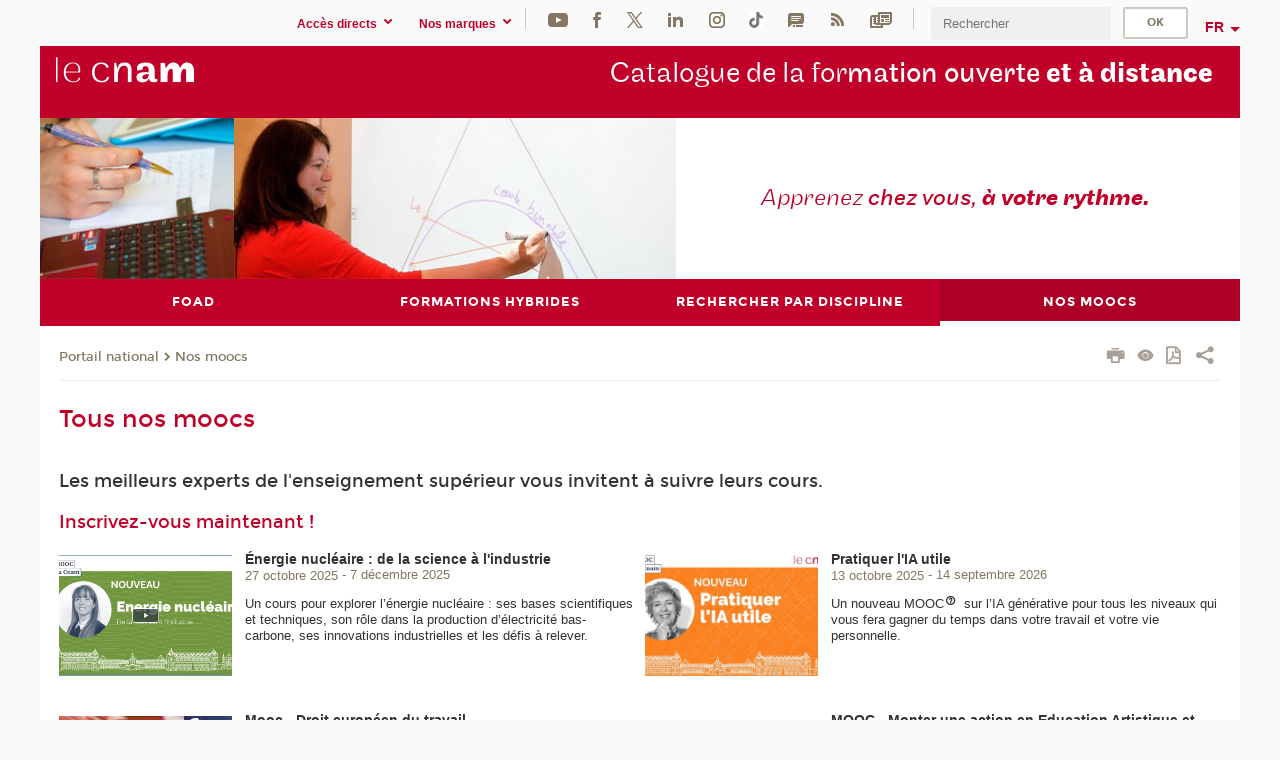

--- FILE ---
content_type: text/html;charset=UTF-8
request_url: https://foad.cnam.fr/nos-moocs/tous-nos-moocs-1050036.kjsp?RH=1566466266438
body_size: 10766
content:


















<!DOCTYPE html>
<!--[if IE 8]> <html class="ie8 oldie no-js" xmlns="http://www.w3.org/1999/xhtml" lang="fr" xml:lang="fr"> <![endif]-->
<!--[if gt IE 8]><!--> <html class="no-js" xmlns="http://www.w3.org/1999/xhtml" lang="fr" xml:lang="fr"> <!--<![endif]-->
<head>
    <meta name="viewport" content="width=device-width, initial-scale=1.0" />
    















        <meta itemprop="description" content="D&eacute;couvrez&#x20;tous&#x20;les&#x20;moocs&#x20;propos&eacute;s&#x20;par&#x20;le&#x20;Cnam&#x20;&#x3a;&#x20;des&#x20;cours&#x20;gratuits&#x20;en&#x20;ligne&#x20;par&#x20;les&#x20;meilleurs&#x20;experts&#x20;du&#x20;domaine." />
        <meta property="og:description" content="D&eacute;couvrez&#x20;tous&#x20;les&#x20;moocs&#x20;propos&eacute;s&#x20;par&#x20;le&#x20;Cnam&#x20;&#x3a;&#x20;des&#x20;cours&#x20;gratuits&#x20;en&#x20;ligne&#x20;par&#x20;les&#x20;meilleurs&#x20;experts&#x20;du&#x20;domaine." />
        <meta itemprop="name" content="Tous&#x20;nos&#x20;moocs" />
        <meta property="og:title" content="Tous&#x20;nos&#x20;moocs" />
        <meta property="og:site_name" content="Catalogue&#x20;de&#x20;la&#x20;FOAD" />
        <meta property="og:type" content="article" />
        <meta property="og:url" content="https://foad.cnam.fr/nos-moocs/tous-nos-moocs-1050036.kjsp?RH=1486030162694" />
        <meta itemprop="image" content="https://foad.cnam.fr&#x2f;images&#x2f;logo.png" />
        <meta property="og:image" content="https://foad.cnam.fr&#x2f;images&#x2f;logo.png" />
<meta http-equiv="content-type" content="text/html; charset=utf-8" />
<title>Tous nos moocs | Catalogue de la FOAD | Cnam</title><link rel="canonical" href="https://foad.cnam.fr/nos-moocs/tous-nos-moocs-1050036.kjsp" /><link rel="shortcut icon" type="image/x-icon" href="https://foad.cnam.fr/jsp/images/favicon.ico" />
<link rel="icon" type="image/png" href="https://foad.cnam.fr/jsp/images/favicon.png" />
<meta http-equiv="pragma" content="no-cache" />

<link rel="schema.DC" href="http://purl.org/dc/elements/1.1/" />
<meta name="DC.Title" content="Tous&#x20;nos&#x20;moocs&#x20;&#x7c;&#x20;Catalogue&#x20;de&#x20;la&#x20;FOAD&#x20;&#x7c;&#x20;Cnam" />
<meta name="DC.Creator" content="Cnam" />
<meta name="DC.Subject" lang="fr-FR" content="" />
<meta name="DC.Description" lang="fr-FR" content="D&eacute;couvrez&#x20;tous&#x20;les&#x20;moocs&#x20;propos&eacute;s&#x20;par&#x20;le&#x20;Cnam&#x20;&#x3a;&#x20;des&#x20;cours&#x20;gratuits&#x20;en&#x20;ligne&#x20;par&#x20;les&#x20;meilleurs&#x20;experts&#x20;du&#x20;domaine." />
<meta name="DC.Publisher" content="Cnam" />
<meta name="DC.Date.created" scheme="W3CDTF" content="20190129 21:55:15.0" />
<meta name="DC.Date.modified" scheme="W3CDTF" content="20251016 11:40:45.0" />
<meta name="DC.Language" scheme="RFC3066" content="fr-FR" />
<meta name="DC.Rights" content="Copyright &copy;Conservatoire national des arts et métiers" />

<meta name="author" lang="fr_FR" content="Cnam" />
<meta name="keywords" content="" />
<meta name="description" content="D&eacute;couvrez&#x20;tous&#x20;les&#x20;moocs&#x20;propos&eacute;s&#x20;par&#x20;le&#x20;Cnam&#x20;&#x3a;&#x20;des&#x20;cours&#x20;gratuits&#x20;en&#x20;ligne&#x20;par&#x20;les&#x20;meilleurs&#x20;experts&#x20;du&#x20;domaine." />
<meta name="Date-Creation-yyyymmdd" content="20190129 21:55:15.0" />
<meta name="Date-Revision-yyyymmdd" content="20251016 11:40:45.0" />
<meta name="copyright" content="Copyright &copy;Conservatoire national des arts et métiers" />
<meta name="reply-to" content="cms@cnam.fr" />
<meta name="category" content="Internet" />

    <meta name="robots" content="index, follow" />

<meta name="distribution" content="global" />
<meta name="identifier-url" content="https://foad.cnam.fr/" />
<meta name="resource-type" content="document" />
<meta name="expires" content="-1" />
<meta name="Generator" content="" />
<meta name="Formatter" content="" />
    
    <link rel="start" title="Accueil" href="https://foad.cnam.fr/" />
    
    <link rel="alternate" type="application/rss+xml" title="Fil RSS des dix dernières actualités" href="https://foad.cnam.fr/adminsite/webservices/export_rss.jsp?NOMBRE=10&amp;CODE_RUBRIQUE=foad&amp;LANGUE=0" />

    <link rel="stylesheet" type="text/css" media="screen" href="https://foad.cnam.fr/jsp/styles/fonts/icones/IcoMoon.css" />
    <link rel="stylesheet" type="text/css" media="screen" href="https://foad.cnam.fr/jsp/styles/fonts.css" />
    <link rel="stylesheet" type="text/css" media="screen" href="https://foad.cnam.fr/jsp/styles/extension-galerie.css" />
    <!--[if lte IE 8]>
    <link rel="stylesheet" type="text/css" media="screen" href="https://foad.cnam.fr/jsp/styles/all-old-ie.css" />
    <script>'header|footer|main|article|section|audio|video|source'.replace(/\w+/g,function(t){document.createElement(t)})</script>
    <script type="text/javascript" src="https://foad.cnam.fr/adminsite/scripts/libs/ie8-shims.js"></script>
    <![endif]-->
    <!--[if gt IE 8]><!-->
    <link rel="stylesheet" type="text/css" media="screen" href="https://foad.cnam.fr/jsp/styles/screen.css" />
    <!--<![endif]-->
    <link rel="stylesheet" type="text/css" media="screen" href="https://foad.cnam.fr/wro/jQueryCSS/7bd5832b3be32ce6eeeab7c3f97decf8cb618101.css"/>
    <link rel="stylesheet" type="text/css" media="print" href="https://foad.cnam.fr/wro/styles-print/6bb61dd7e6436be9da16491d333d5fc1c0c6716a.css"/>
    <link rel="stylesheet" type="text/css" media="screen" href="https://foad.cnam.fr/wro/styles/eb57c25ff0ffddc60fdc7550a2ba2ba683ce697a.css"/>
    










<style type="text/css" media="screen">

	#menu_principal>li{
		
		width:25.00%;
	}


/*  remplacer par variable bandeau (de site) usine à sites */

	@media screen and (min-width: 50em) {.ligne_0 > .colonne_1 {
				width : 100%;
			}.ligne_4 > .colonne_1 {
				width : 50%;
			}
	}.ie8 .ligne_0 > .colonne_1 {
			width : 100%;
		}.ie8 .ligne_4 > .colonne_1 {
			width : 50%;
		}
</style>


    

    <script type="text/javascript">
        var html = document.getElementsByTagName('html')[0];
        html.className = html.className.replace('no-js', 'js');
    </script>
    

    
    
    <script type="text/javascript" src="https://foad.cnam.fr/adminsite/fcktoolbox/fckeditor/fckeditor.js"></script>
    <script type="text/javascript" src="https://foad.cnam.fr/wro/scripts/717a17b0cdcdc1d468fbeedba4cdddfccb9e6da5.js"></script>

    



<!-- Matomo Script A-->
<script>
    var _paq = window._paq = window._paq || [];
    /* tracker methods like "setCustomDimension" should be called before "trackPageView" */
    _paq.push(['trackPageView']);
    _paq.push(['enableLinkTracking']);
    (function () {
        var u = "https://pascal.cnam.fr/";
        _paq.push(['setTrackerUrl', u + 'matomo.php']);
        _paq.push(['setSiteId', '77']);
        var d = document, g = d.createElement('script'), s = d.getElementsByTagName('script')[0];
        g.async = true;
        g.src = u + 'matomo.js';
        s.parentNode.insertBefore(g, s);
    })();
</script>
<!-- End Matomo Code -->



</head>
<body id="body" class="fiche pagelibre rubrique consultation">







<header>
	<div id="header_deco">
	    <div id="bandeau_outils">
	    	 <button id="menu-principal-bouton" class="plier-deplier__bouton" aria-expanded="false">
                <span class="css-icon-menu"></span>
                <span class="icon-libelle">Menu</span>
            </button>
		    <p id="liens_evitement">
		        <a href="#contenu_sans_nav_sans_encadres">Contenu</a> |
		        <a href="#menu_principal">Navigation</a> |
		        <a href="#acces_directs">Accès directs</a>  |
		        <a href="#connexion">Connexion</a>
		    </p>
		    






		    
		    	






   <div id="acces-directs" class="acces-direct plier-deplier mobile-menu__item js-mobile-menu__item">
       <button class="button bouton-bandeau plier-deplier__bouton">
           <span class="icon-libelle">Accès directs</span>
           <span class="icon icon-chevron_down"></span>
       </button>
       <div class="plier-deplier__contenu plier-deplier__contenu--clos mobile-menu__level js-mobile-menu__level">
           <div>
               <ul>
              	 
                   <li class="mobile-menu__item js-mobile-menu__item">                       
                   		<a href="https://foad.cnam.fr/repertoire-des-centres-regionaux/" class="type_rubrique_0001">
                   			<span class="mobile-menu__item__picto"><img src="/medias/photo/picto-24px-wg8c-regions-alt_1466677173513-png"/></span><!--
                   			--><span class="mobile-menu__item__libelle">Répertoire des centres régionaux</span>
                   		</a>                     
                   </li>
                 
                   <li class="mobile-menu__item js-mobile-menu__item">                       
                   		<a href="https://foad.cnam.fr/espace-numerique-de-formation/" class="type_rubrique_0004">
                   			<!--
                   			--><span class="mobile-menu__item__libelle">Espace numérique de formation</span>
                   		</a>                     
                   </li>
                 
                   <li class="mobile-menu__item js-mobile-menu__item">                       
                   		<a href="https://foad.cnam.fr/handi-cnam/" class="type_rubrique_0004">
                   			<span class="mobile-menu__item__picto"><img src="/medias/photo/picto-24px-wg8c-handi-cnam_1469200995688-png"/></span><!--
                   			--><span class="mobile-menu__item__libelle">Handi'Cnam</span>
                   		</a>                     
                   </li>
                 
                   <li class="mobile-menu__item js-mobile-menu__item">                       
                   		<a href="https://foad.cnam.fr/cnam-blog/" class="type_rubrique_0001">
                   			<span class="mobile-menu__item__picto"><img src="/medias/photo/picto-blog_1562248441902-png"/></span><!--
                   			--><span class="mobile-menu__item__libelle">Cnam blog</span>
                   		</a>                     
                   </li>
                 
                   <li class="mobile-menu__item js-mobile-menu__item">                       
                   		<a href="https://foad.cnam.fr/musee-des-arts-et-metiers/" class="type_rubrique_0004">
                   			<span class="mobile-menu__item__picto"><img src="/medias/photo/picto-24px-wg8c-musee_1466677105776-png"/></span><!--
                   			--><span class="mobile-menu__item__libelle">Musée des arts et métiers</span>
                   		</a>                     
                   </li>
                 
                   <li class="mobile-menu__item js-mobile-menu__item">                       
                   		<a href="https://foad.cnam.fr/la-boutique-du-cnam/" class="type_rubrique_0004">
                   			<span class="mobile-menu__item__picto"><img src="/medias/photo/picto-24px-wg8c-boutique_1466676772117-png"/></span><!--
                   			--><span class="mobile-menu__item__libelle">La boutique du Cnam</span>
                   		</a>                     
                   </li>
                 
                   <li class="mobile-menu__item js-mobile-menu__item">                       
                   		<a href="https://foad.cnam.fr/acces-a-intracnam/" class="type_rubrique_0004">
                   			<span class="mobile-menu__item__picto"><img src="/medias/photo/picto-24px-wg8c-intranet_1466677065451-png"/></span><!--
                   			--><span class="mobile-menu__item__libelle">Accès à intraCnam</span>
                   		</a>                     
                   </li>
                 
               </ul>
           </div><!-- -->
		</div><!-- .plier-deplier__contenu -->
	</div><!-- #acces-directs .plier-deplier -->

		    
		    






   <div id="menu-composantes" class="acces-direct plier-deplier mobile-menu__item js-mobile-menu__item">
       <button class="button bouton-bandeau plier-deplier__bouton">
           <span class="icon-libelle">Nos marques</span>
           <span class="icon icon-chevron_down"></span>
       </button>
       <div class="plier-deplier__contenu plier-deplier__contenu--clos mobile-menu__level js-mobile-menu__level">
           <div>
               <ul>
              	 
                   <li class="mobile-menu__item js-mobile-menu__item">
                   		<a href="https://foad.cnam.fr/cestes/">
                   			<!--
                   			--><span class="mobile-menu__item__libelle">Cestes</span>
                   		</a>
                   </li>
                 
                   <li class="mobile-menu__item js-mobile-menu__item">
                   		<a href="https://foad.cnam.fr/cnam-entreprises/">
                   			<!--
                   			--><span class="mobile-menu__item__libelle">Cnam entreprises</span>
                   		</a>
                   </li>
                 
                   <li class="mobile-menu__item js-mobile-menu__item">
                   		<a href="https://foad.cnam.fr/ecole-pasteur-cnam/">
                   			<!--
                   			--><span class="mobile-menu__item__libelle">École Pasteur-Cnam</span>
                   		</a>
                   </li>
                 
                   <li class="mobile-menu__item js-mobile-menu__item">
                   		<a href="https://foad.cnam.fr/ecole-vaucanson/">
                   			<!--
                   			--><span class="mobile-menu__item__libelle">École Vaucanson</span>
                   		</a>
                   </li>
                 
                   <li class="mobile-menu__item js-mobile-menu__item">
                   		<a href="https://foad.cnam.fr/eicnam/">
                   			<!--
                   			--><span class="mobile-menu__item__libelle">EICnam</span>
                   		</a>
                   </li>
                 
                   <li class="mobile-menu__item js-mobile-menu__item">
                   		<a href="https://foad.cnam.fr/enass/">
                   			<!--
                   			--><span class="mobile-menu__item__libelle">ENASS</span>
                   		</a>
                   </li>
                 
                   <li class="mobile-menu__item js-mobile-menu__item">
                   		<a href="https://foad.cnam.fr/enjmin/">
                   			<!--
                   			--><span class="mobile-menu__item__libelle">Enjmin</span>
                   		</a>
                   </li>
                 
                   <li class="mobile-menu__item js-mobile-menu__item">
                   		<a href="https://foad.cnam.fr/esgt/">
                   			<!--
                   			--><span class="mobile-menu__item__libelle">ESGT</span>
                   		</a>
                   </li>
                 
                   <li class="mobile-menu__item js-mobile-menu__item">
                   		<a href="https://foad.cnam.fr/iat/">
                   			<!--
                   			--><span class="mobile-menu__item__libelle">IAT</span>
                   		</a>
                   </li>
                 
                   <li class="mobile-menu__item js-mobile-menu__item">
                   		<a href="https://foad.cnam.fr/ich/">
                   			<!--
                   			--><span class="mobile-menu__item__libelle">ICH</span>
                   		</a>
                   </li>
                 
                   <li class="mobile-menu__item js-mobile-menu__item">
                   		<a href="https://foad.cnam.fr/icsv/">
                   			<!--
                   			--><span class="mobile-menu__item__libelle">ICSV</span>
                   		</a>
                   </li>
                 
                   <li class="mobile-menu__item js-mobile-menu__item">
                   		<a href="https://foad.cnam.fr/iffi/">
                   			<!--
                   			--><span class="mobile-menu__item__libelle">IFFI</span>
                   		</a>
                   </li>
                 
                   <li class="mobile-menu__item js-mobile-menu__item">
                   		<a href="https://foad.cnam.fr/ihie-sset/">
                   			<!--
                   			--><span class="mobile-menu__item__libelle">IHIE-SSET</span>
                   		</a>
                   </li>
                 
                   <li class="mobile-menu__item js-mobile-menu__item">
                   		<a href="https://foad.cnam.fr/iim/">
                   			<!--
                   			--><span class="mobile-menu__item__libelle">IIM</span>
                   		</a>
                   </li>
                 
                   <li class="mobile-menu__item js-mobile-menu__item">
                   		<a href="https://foad.cnam.fr/inetop/">
                   			<!--
                   			--><span class="mobile-menu__item__libelle">Inetop</span>
                   		</a>
                   </li>
                 
                   <li class="mobile-menu__item js-mobile-menu__item">
                   		<a href="https://foad.cnam.fr/inseac/">
                   			<!--
                   			--><span class="mobile-menu__item__libelle">INSEAC</span>
                   		</a>
                   </li>
                 
                   <li class="mobile-menu__item js-mobile-menu__item">
                   		<a href="https://foad.cnam.fr/institut-de-technologie/">
                   			<!--
                   			--><span class="mobile-menu__item__libelle">Institut de technologie</span>
                   		</a>
                   </li>
                 
                   <li class="mobile-menu__item js-mobile-menu__item">
                   		<a href="https://foad.cnam.fr/intd/">
                   			<!--
                   			--><span class="mobile-menu__item__libelle">INTD</span>
                   		</a>
                   </li>
                 
                   <li class="mobile-menu__item js-mobile-menu__item">
                   		<a href="https://foad.cnam.fr/intec/">
                   			<!--
                   			--><span class="mobile-menu__item__libelle">Intec</span>
                   		</a>
                   </li>
                 
                   <li class="mobile-menu__item js-mobile-menu__item">
                   		<a href="https://foad.cnam.fr/intechmer/">
                   			<!--
                   			--><span class="mobile-menu__item__libelle">Intechmer</span>
                   		</a>
                   </li>
                 
                   <li class="mobile-menu__item js-mobile-menu__item">
                   		<a href="https://foad.cnam.fr/istna/">
                   			<!--
                   			--><span class="mobile-menu__item__libelle">Istna</span>
                   		</a>
                   </li>
                 
                   <li class="mobile-menu__item js-mobile-menu__item">
                   		<a href="https://foad.cnam.fr/itip/">
                   			<!--
                   			--><span class="mobile-menu__item__libelle">ITIP</span>
                   		</a>
                   </li>
                 
               </ul>
           </div><!-- -->
		</div><!-- .plier-deplier__contenu -->
	</div><!-- #menu-composantes .plier-deplier -->

		    






    <div class="reseaux-sociaux">
        <div>
            <span class="reseaux-sociaux__libelle">Réseaux sociaux</span>
            <ul class="reseaux-sociaux__liste">
            
                <li class="reseaux-sociaux__item">
                    <a href="https://foad.cnam.fr/youtube/" class="type_rubrique_0004" title="Youtube"><span><img src="/medias/photo/rs-header-youtube-fafafa_1479822313326-png" alt="picto-Youtube" /></span></a>
                </li>
            
                <li class="reseaux-sociaux__item">
                    <a href="https://foad.cnam.fr/facebook/" class="type_rubrique_0004" title="Facebook"><span><img src="/medias/photo/rs-header-facebook-fafafa_1479822212444-png" alt="picto-Facebook" /></span></a>
                </li>
            
                <li class="reseaux-sociaux__item">
                    <a href="https://foad.cnam.fr/twitter/" class="type_rubrique_0004" title="Twitter"><span><img src="/medias/photo/rs-header-x-fafafa_1693906626049-png" alt="picto-Twitter" /></span></a>
                </li>
            
                <li class="reseaux-sociaux__item">
                    <a href="https://foad.cnam.fr/linkedin/" class="type_rubrique_0004" title="LinkedIn"><span><img src="/medias/photo/rs-header-linkedin-fafafa_1479822260102-png" alt="picto-LinkedIn" /></span></a>
                </li>
            
                <li class="reseaux-sociaux__item">
                    <a href="https://foad.cnam.fr/instagram/" class="type_rubrique_0004" title="Instagram"><span><img src="/medias/photo/rs-header-instagram-fafafa_1479822239948-png" alt="picto-Instagram" /></span></a>
                </li>
            
                <li class="reseaux-sociaux__item">
                    <a href="https://foad.cnam.fr/tiktok/" class="type_rubrique_0004" title="Tiktok"><span><img src="/medias/photo/rs-header-tiktok_1648539264345-png" alt="picto-Tiktok" /></span></a>
                </li>
            
                <li class="reseaux-sociaux__item">
                    <a href="https://foad.cnam.fr/blog/" class="type_rubrique_0004" title="Blog"><span><img src="/medias/photo/rs-header-blog-fafafa_1492781943288-png" alt="picto-Blog" /></span></a>
                </li>
            
                <li class="reseaux-sociaux__item">
                    <a href="https://foad.cnam.fr/rss/" class="type_rubrique_0004" title="RSS"><span><img src="/medias/photo/flux-rss_1521190418158-png" alt="picto-RSS" /></span></a>
                </li>
            
                <li class="reseaux-sociaux__item">
                    <a href="https://foad.cnam.fr/newsletter/" class="type_rubrique_0001" title="Newsletter"><span><img src="/medias/photo/rs-header-newsletter-fafafa_1601651001790-png" alt="picto-Newsletter" /></span></a>
                </li>
            
            </ul>
        </div>
    </div><!-- .reseaux-sociaux -->

		    









<div id="recherche-simple" class="plier-deplier">
        <div class="recherche-simple-Top">
	        <form class="form-recherche-simple-Top"  action="/servlet/com.jsbsoft.jtf.core.SG?EXT=cnam&amp;PROC=RECHERCHE_SIMPLE&amp;ACTION=RECHERCHE&amp;RF=1486030162694&amp;RH=1486030162694&amp;ID_REQ=1768841850623" method="post">
	            <input type="hidden" name="#ECRAN_LOGIQUE#" value="RECHERCHE" />
	            <input type="hidden" name="ACTION" value="VALIDER" />
	            <input type="hidden" name="LANGUE_SEARCH" value="0" />
	            <input type="hidden" name="CODE_RUBRIQUE" value="foad" />
	            <input type="hidden" name="SITE_CLOISONNE" value="1" />
	            <input type="hidden" name="CODE_SITE_DISTANT" value="" />
	            <input type="hidden" name="SEARCH_SOUSRUBRIQUES" value="true" />
	            <input type="hidden" name="SEARCH_EXCLUSIONOBJET" value="" />
	            <input type="hidden" name="RH" value="1486030162694" />
	            <input type="hidden" name="OBJET" value="TOUS" />
	            <label for="MOTS_CLEFS">Recherche</label>
	            <input name="QUERY" role="search" type="text" id="MOTS_CLEFS" value="" placeholder="Rechercher" title="Rechercher par mots-clés" />
	            <input type="submit" value="ok" />
	            
	        </form>
    </div><!-- .plier-deplier__contenu -->
</div><!-- #recherche-simple .plier-deplier -->

		    







<div id="versions" class="plier-deplier">
        <button class="plier-deplier__bouton versions__item" aria-expanded="false">fr</button>
        <div class="plier-deplier__contenu plier-deplier__contenu--clos">
	        <div><!--
	        --><ul><!----><li class="versions__item versions_en"  lang="en"><a href="https://www.cnam.eu/site-en/" hreflang="en">
	                        en
	                      </a></li><!----></ul><!--
	    --></div><!-- 
       --></div><!-- .plier-deplier__contenu -->
    </div><!-- #versions -->
    
	    </div> <!-- #bandeau_outils -->
		
	    <div id="banniere">
	   		











<div class="banniere clearfix" role="banner">
		<div class="banniere__logo-structure">
	            <a href="https://www.cnam.fr/" class="banniere__logo" title="Retour à la page d'accueil">
					<img src="/jsp/styles/img/logo_cnam_blanc_transp.png" alt="logo-Catalogue de la FOAD" title="Retour à la page d'accueil" />
	            </a>

			
		</div>
		
         
        	<a href="https://foad.cnam.fr/" class="banniere__intitule" title="Retour à l’accueil du site"><!-- 
	        	
	        		--><span class="fragment_0">Catalogue de la for</span><!--
	        		
	        		--><span class="fragment_1">mation ouverte </span><!--
	        		
	        		--><span class="fragment_2">et  à dist</span><!--
	        		
	        		--><span class="fragment_3">ance</span><!--
	        		
        	 --></a>
       
</div><!-- .banniere -->
	    </div>
	    
		     <a id="bandeau" href="https://foad.cnam.fr/">
		   		




	<div class="bandeau__fragmente clearfix">
		<!-- Images -->
		<div class="bandeau__fragmente-images">
			<!-- les <img> sont en visibility hidden pour maintenir le ratio de largeur de l'image sur le div parent, qui est ensuite rempli avec le background cover -->
			
				<div class="effet10">
					<div class="itemwrap">
						<div class="bandeau__fragmente-image bandeau__fragmente-image-1 effetIn1" style="background-image:url('/uas/alias107/NOM_PROPRIETE_BANDEAU_IMAGE_1/petite.jpg')">				
							<img src="/uas/alias107/NOM_PROPRIETE_BANDEAU_IMAGE_1/petite.jpg">
						</div>
					</div>
				</div>
			
			
				<div class="effet6">
					<div class="itemwrap">
						<div class="bandeau__fragmente-image bandeau__fragmente-image-2 effetIn2" style="background-image:url('/uas/alias107/NOM_PROPRIETE_BANDEAU_IMAGE_2/grande.jpg')">				
							<img src="/uas/alias107/NOM_PROPRIETE_BANDEAU_IMAGE_2/grande.jpg">
						</div>
					</div>
				</div>
			
		</div>
		
		<!-- Message-->
		<div class="bandeau__fragmente-message effet4"><div class="itemwrap"><div class="bandeau__fragmente-message-effet effetIn2"><!--
			
		       		--><span class="fragment_0">Apprenez </span><!--
		       		
		       		--><span class="fragment_1">chez  vous, </span><!--
		       		
		       		--><span class="fragment_2">à votre rythme.</span><!--
		       		
		--><span class="typewritterEffect">&nbsp;</span></div></div></div>
	</div>


		    </a>
		
	    <div id="menu" role="navigation" aria-expanded="false">
	        








    <ul id="menu_principal" class="menu_principal--riche mobile-menu__level js-mobile-menu__level"><!--
	            --><li class=" mobile-menu__item js-mobile-menu__item">
	            
	            <a href="https://foad.cnam.fr/foad/" class="js-menu-link type_rubrique_9001" aria-expanded="false"><span>FOAD</span></a>
	            
	          </li><!-- 
	            --><li class=" mobile-menu__item js-mobile-menu__item">
	            
	            <a href="#2" class="js-menu-link type_rubrique_" aria-expanded="false"><span>Formations hybrides</span></a>
	            
		            <div class="plier-deplier__contenu plier-deplier__contenu--clos mobile-menu__level js-mobile-menu__level ">
	                   <div class="menu_principal__col">
		                    <ul><!-- 
		                     	
		                        --><li class=" mobile-menu__item js-mobile-menu__item">
		                            <a href="https://foad.cnam.fr/formations-hybrides/auvergne-rhone-alpes/" class="type_rubrique_9001">Auvergne-Rhône-Alpes</a>
			                        
		                        </li><!--
		                        --><li class=" mobile-menu__item js-mobile-menu__item">
		                            <a href="https://foad.cnam.fr/formations-hybrides/bretagne/" class="type_rubrique_9001">Bretagne</a>
			                        
		                        </li><!--
		                        --><li class=" mobile-menu__item js-mobile-menu__item">
		                            <a href="https://foad.cnam.fr/formations-hybrides/centre-val-de-loire/" class="type_rubrique_9001">Centre-Val de Loire</a>
			                        
		                        </li><!--
		                        --><li class=" mobile-menu__item js-mobile-menu__item">
		                            <a href="https://foad.cnam.fr/formations-hybrides/grand-est/" class="type_rubrique_9001">Grand Est</a>
			                        
		                        </li><!--
		                        --><li class=" mobile-menu__item js-mobile-menu__item">
		                            <a href="https://foad.cnam.fr/formations-hybrides/hauts-de-france/" class="type_rubrique_9001">Hauts-de-France</a>
			                        
		                        </li><!--
		                        --><li class=" mobile-menu__item js-mobile-menu__item">
		                            <a href="https://foad.cnam.fr/formations-hybrides/ile-de-france-et-paris/" class="type_rubrique_9001">Ile-de-France et Paris</a>
			                        
		                        </li><!--
		                        --><li class=" mobile-menu__item js-mobile-menu__item">
		                            <a href="https://foad.cnam.fr/formations-hybrides/normandie/" class="type_rubrique_9001">Normandie</a>
			                        
		                        </li><!--
		                        --><li class=" mobile-menu__item js-mobile-menu__item">
		                            <a href="https://foad.cnam.fr/formations-hybrides/nouvelle-aquitaine/" class="type_rubrique_9001">Nouvelle Aquitaine</a>
			                        
		                        </li><!--
		                        --><li class=" mobile-menu__item js-mobile-menu__item">
		                            <a href="https://foad.cnam.fr/formations-hybrides/occitanie/" class="type_rubrique_9001">Occitanie</a>
			                        
		                        </li><!--
		                        --><li class=" mobile-menu__item js-mobile-menu__item">
		                            <a href="https://foad.cnam.fr/formations-hybrides/pays-de-la-loire/" class="type_rubrique_9001">Pays-de-la-Loire</a>
			                        
		                        </li><!--
		                        --><li class=" mobile-menu__item js-mobile-menu__item">
		                            <a href="https://foad.cnam.fr/formations-hybrides/provence-alpes-cote-d-azur/" class="type_rubrique_9001">Provence-Alpes-Côte d'Azur</a>
			                        
		                        </li><!--
		                        --><li class=" mobile-menu__item js-mobile-menu__item">
		                            <a href="https://foad.cnam.fr/formations-hybrides/reunion/" class="type_rubrique_9001">Réunion</a>
			                        
		                        </li><!--
		                    --></ul>
	                   </div>
	                    
		           </div>
	           
	          </li><!-- 
	            --><li class=" mobile-menu__item js-mobile-menu__item">
	            
	            <a href="https://foad.cnam.fr/rechercher-par-discipline/" class="js-menu-link type_rubrique_0001" aria-expanded="false"><span>Rechercher par discipline</span></a>
	            
	          </li><!-- 
	            --><li class="menu_principal-actif  mobile-menu__item js-mobile-menu__item">
	            
	            <a href="https://foad.cnam.fr/nos-moocs/" class="js-menu-link type_rubrique_0001" aria-expanded="false"><span>Nos moocs</span></a>
	            
	          </li><!-- 
    --></ul><!-- #menu_principal -->
	        <div class="separateur"></div>
	    </div> <!-- #menu -->
    </div>
</header>

<main id="page">
    <div id="page_deco">
        <div id="contenu-encadres">
            <div id="contenu_sans_nav_sans_encadres" class="contenu" role="main">
                
                    <div class="contenu__outils clearfix">
	                    















<p id="fil_ariane"><a href='http://www.cnam.fr'><span>Portail national</span></a><span class='icon icon-chevron_right'></span><a href="https://foad.cnam.fr/nos-moocs/">Nos moocs</a></p>
            <p class="fil_ariane__position"></p>

	                    











<ul class="actions-fiche">

<!--  <li class="actions-fiche__item actions-fiche__item--panier"> -->

<!-- 		 <input type="hidden" id="isPresentPanier" name="isPresentPanier" value="false" /> -->




<!--     </li> -->
    
    <li class="actions-fiche__item actions-fiche__item--print">
        <button title="Imprimer" onclick="window.print(); return false;"><span aria-hidden="true" class="icon icon-print"></span><span class="actions-fiche__libelle">Imprimer</span></button>
    </li>
    <li class="actions-fiche__item actions-fiche__item--print">
        <a href="/nos-moocs/tous-nos-moocs-1050036.kjsp?RH=1566466266438&versiontexte=true" title="Version texte" target="_blank"><span aria-hidden="true" class="icon icon-eye2"></span></a>
    </li>
    
	
	<li class="actions-fiche__item actions-fiche__item--pdf">
		<a title="Version PDF" href="https://foad.cnam.fr/nos-moocs/tous-nos-moocs-1050036.kjsp?RH=1486030162694&amp;toPdf=true" rel="nofollow">
			<span aria-hidden="true" class="icon icon-file-pdf-o"></span>
			<span class="actions-fiche__libelle">Version PDF</span>
		</a>
	</li>
	
    <li class="actions-fiche__item plier-deplier actions-fiche__item--share">
        <button class="plier-deplier__bouton" aria-expanded="false" title="Partager"><span aria-hidden="true" class="icon icon-share"></span><span class="actions-fiche__libelle">Partager</span></button>
        <div class="plier-deplier__contenu plier-deplier__contenu--clos partage-reseauxsociaux">
            <span>Partager cette page</span>
            <ul><!----><li class="partage-reseauxsociaux__item partage-reseauxsociaux__item--facebook">
                        <a href="https://www.facebook.com/sharer/sharer.php?s=100&u=https://foad.cnam.fr/nos-moocs/tous-nos-moocs-1050036.kjsp?RH=1486030162694" title="Facebook">
                            <span aria-hidden="true" class="icon icon-facebook"></span>
                            <span class="actions-fiche__libelle">Facebook</span>
                        </a>
                    </li><!----><li class="partage-reseauxsociaux__item partage-reseauxsociaux__item--twitter">
                        <a href="https://twitter.com/intent/tweet?url=https%3A%2F%2Ffoad.cnam.fr%2Fnos-moocs%2Ftous-nos-moocs-1050036.kjsp%3FRH%3D1486030162694&via=lecnam&text=Tous+nos+moocs" title="Twitter">
                            <span aria-hidden="true" class="icon icon-twitter"></span>
                            <span class="actions-fiche__libelle">Twitter</span>
                        </a>
                    </li><!----><li class="partage-reseauxsociaux__item partage-reseauxsociaux__item--linkedin">
                        <a href="https://www.linkedin.com/shareArticle?mini=true&url=https://foad.cnam.fr/nos-moocs/tous-nos-moocs-1050036.kjsp?RH=1486030162694" title="Linkedin">
                            <span aria-hidden="true" class="icon icon-linkedin"></span>
                            <span class="actions-fiche__libelle">Linkedin</span>
                        </a>
                    </li><!----></ul>
        </div>
    </li></ul><!-- .actions-fiche -->

                    </div>
                    
                    
                        <h1>Tous nos moocs</h1>
                    




<div class="ligne_0"><div class="colonne_1">
                <div class="colonne_deco"><div class="paragraphe--0"><div class="paragraphe__contenu--0 toolbox">
                                <h3>Les meilleurs experts de l'enseignement supérieur vous invitent à suivre leurs cours.</h3>

<h2>Inscrivez-vous maintenant !</h2>
<span class="klist"><ul class="objets actualites responsive">			<li class="avec_vignette">								<!-- VIGNETTE -->									<div class="vignette_deco" title="Énergie nucléaire : de la science à l'industrie">						<img class="vignette" src="https://foad.cnam.fr/medias/photo/mooc-nucleaire_1761210382371-jpg" alt="Énergie nucléaire : de la science à l'industrie">					</div>								<div class="vignette_deco2">					<!-- TITRE -->																	<strong><a href="https://foad.cnam.fr/nos-moocs/energie-nucleaire-de-la-science-a-l-industrie-1579780.kjsp?RH=1486030162694" class="lien_interne">Énergie nucléaire : de la science à l'industrie</a></strong>															<!-- DATE -->											<div class="date"><!-- 															 --><span>27 octobre 2025</span><!-- 																						 --><span>7 décembre 2025</span><!-- 													 --></div>															<!-- LIEU -->															<!-- RESUME -->					<div class="resume">Un cours pour explorer l’énergie nucléaire : ses bases scientifiques et techniques, son rôle dans la production d’électricité bas-carbone, ses innovations industrielles et les défis à relever.</div>				</div> <!-- .vignette_deco2 -->			</li>					<li class="avec_vignette">								<!-- VIGNETTE -->									<div class="vignette_deco" title="MOOc Pratiquer l'IA utile">						<img class="vignette" src="https://foad.cnam.fr/medias/photo/dejoux-pratiquer-ia-utile-png-1200x630-q85-crop-replace-alpha-ffffff-subsampling-2-upscale_1760621850894-jpg" alt="MOOc Pratiquer l'IA utile">					</div>								<div class="vignette_deco2">					<!-- TITRE -->																	<strong><a href="https://foad.cnam.fr/nos-moocs/pratiquer-l-ia-utile-1576920.kjsp?RH=1486030162694" class="lien_interne">Pratiquer l'IA utile</a></strong>															<!-- DATE -->											<div class="date"><!-- 															 --><span>13 octobre 2025</span><!-- 																						 --><span>14 septembre 2026</span><!-- 													 --></div>															<!-- LIEU -->															<!-- RESUME -->					<div class="resume">Un nouveau MOOC sur l’IA générative pour tous les niveaux qui vous fera gagner du temps dans votre travail et votre vie personnelle.</div>				</div> <!-- .vignette_deco2 -->			</li>					<li class="avec_vignette">								<!-- VIGNETTE -->									<div class="vignette_deco" title="Mooc - Droit européen du travail">						<img class="vignette" src="https://foad.cnam.fr/medias/photo/actu-m-mine-droit-europeen_1631087955323-jpg" alt="Mooc - Droit européen du travail">					</div>								<div class="vignette_deco2">					<!-- TITRE -->																	<strong><a href="https://foad.cnam.fr/nos-moocs/mooc-droit-europeen-du-travail-838280.kjsp?RH=1486030162694" class="lien_interne">Mooc - Droit européen du travail</a></strong>															<!-- DATE -->											<div class="date"><!-- 															 --><span>10 novembre 2025</span><!-- 																						 --><span>21 décembre 2025</span><!-- 													 --></div>															<!-- LIEU -->															<!-- RESUME -->					<div class="resume">Le droit européen joue un rôle croissant en droit du travail interne (par le biais notamment de directives européennes et de la jurisprudence des deux cours suprêmes européennes). Le mouvement ne peut plus être ignoré depuis le début de l’application du Traité de Lisbonne (1er décembre 2009). Les médias se font de plus en plus souvent l’écho de débats qui trouvent leurs sources dans le droit social européen.</div>				</div> <!-- .vignette_deco2 -->			</li>					<li class="avec_vignette">								<!-- VIGNETTE -->									<div class="vignette_deco" title="MOOC - Monter une action en Education Artistique et Culturelle">						<img class="vignette" src="https://foad.cnam.fr/medias/photo/mooc-eac-inseac-cnam_1742203050548-jpg" alt="MOOC - Monter une action en Education Artistique et Culturelle">					</div>								<div class="vignette_deco2">					<!-- TITRE -->																	<strong><a href="https://foad.cnam.fr/nos-moocs/mooc-monter-une-action-en-education-artistique-et-culturelle-1532179.kjsp?RH=1486030162694" class="lien_interne">MOOC - Monter une action en Education Artistique et Culturelle</a></strong>															<!-- DATE -->											<div class="date"><!-- 															 --><span>26 septembre 2024</span><!-- 																						 --><span>1 novembre 2025</span><!-- 													 --></div>															<!-- LIEU -->															<!-- RESUME -->					<div class="resume">“100% EAC”, l’Education Artistique et Culturelle est au programme scolaire de tous les jeunes Français. Découvrez les principes d’une action EAC réussie.</div>				</div> <!-- .vignette_deco2 -->			</li>		</ul></span>

<h2>Toujours ouverts</h2>

<p><span class="klist"></span></p><ul class="objets actualites responsive">			<li class="avec_vignette">								<!-- VIGNETTE -->									<div class="vignette_deco" title="Mooc - Fabriquer l'innovation ">						<img class="vignette" src="https://foad.cnam.fr/medias/photo/actu-fabriquer-innovation_1631087635115-jpg" alt="Mooc - Fabriquer l'innovation ">					</div>								<div class="vignette_deco2">					<!-- TITRE -->																	<strong><a href="https://foad.cnam.fr/nos-moocs/mooc-fabriquer-l-innovation--864102.kjsp?RH=1486030162694" class="lien_interne">Mooc - Fabriquer l'innovation </a></strong>															<!-- DATE -->															<!-- LIEU -->															<!-- RESUME -->					<div class="resume">Comment se fabrique concrètement l’innovation, et en particulier l’innovation de rupture? Ce mooc mobilise des objets des collections du Musée des arts et métiers pour faire comprendre les processus de l'innovation. Il croise une perspective gestionnaire et une perspective historique. Les objets du passé portent la mémoire de leur invention, ils permettent de retracer précisément les processus de conception en les resituant dans leur contexte politique, social, technologique et managérial.</div>				</div> <!-- .vignette_deco2 -->			</li>		</ul><p></p>
&nbsp;

<div style="display:none">h4&gt;Les inscriptions sont terminées, mais les cours sont susceptibles d'être proposés de nouveau.<br>
<strong>&nbsp;</strong></div>
                            </div><!-- .paragraphe__contenu--0 .toolbox -->
                        </div><!-- paragraphe--0 --></div><!-- colonne_deco -->
            </div><!-- .colonne_1 --></div><!-- .ligne_0 --><div class="ligne_4"><div class="colonne_1">
                <div class="colonne_deco"><div class="paragraphe--2">
                                <h2 class="paragraphe__titre--2">Mooc entreprises</h2><div class="paragraphe__contenu--2 toolbox">
                                
<div align="justify">
<p><strong>Privatisation des MOOC du Cnam pour les entreprises</strong></p>

<p></p>

<p>Vous êtes DRH ou responsable de formation dans une entreprise&nbsp;privée ou publique ?</p>

<p>Privatisez l’un des MOOC du Cnam pour vos collaborateurs grâce à <a class="lien_interne" href="https://www.cnam-entreprises.fr/formation-intra-entreprise-et-a-distance/formation-a-distance/notre-offre-start/notre-offre-start-1413087.kjsp?RH=1486030162694" title="notre offre Start ">notre offre Start&nbsp;</a>ou <a class="lien_interne" href="https://www.cnam-entreprises.fr/formation-intra-entreprise-et-a-distance/formation-a-distance/notre-offre-start/notre-offre-start-plus-1382140.kjsp?RH=1486030162694" title="notre offre Start Plus">notre offre Start Plus</a>.</p>

<p></p>

<p><a class="lien_interne" href="https://www.cnam-entreprises.fr/formation-intra-entreprise-et-a-distance/formation-a-distance/formulaire-de-contact-pour-la-formation-a-distance-en-entreprise-1451678.kjsp?RH=1486030162694" title="Demandez un devis adapté "><strong>Demandez un devis adapté&nbsp;</strong></a>aux enjeux de votre entreprise&nbsp;!</p>

<p>Ou contactez-nous par téléphone au&nbsp;<strong>01 58 80 89 72</strong>&nbsp;<em>(du lundi au vendredi de 9h30 à 12h et de 13h30 à 17h).</em></p>
</div>
                            </div><!-- .paragraphe__contenu--2 .toolbox -->
                        </div><!-- paragraphe--2 --></div><!-- colonne_deco -->
            </div><!-- .colonne_1 --></div><!-- .ligne_4 -->




            </div> <!-- .contenu -->
            











            </div><!-- #contenu-encadres -->
            </div><!-- #page_deco -->
            <div class="separateur"></div>
        </main> <!-- #page -->

        <footer id="pied_deco">
        	<div class="pied_element_mobile">
	        	






			    






   <div id="acces-directs" class="acces-direct plier-deplier mobile-menu__item js-mobile-menu__item">
       <button class="button bouton-bandeau plier-deplier__bouton">
           <span class="icon-libelle">Accès directs</span>
           <span class="icon icon-chevron_down"></span>
       </button>
       <div class="plier-deplier__contenu plier-deplier__contenu--clos mobile-menu__level js-mobile-menu__level">
           <div>
               <ul>
              	 
                   <li class="mobile-menu__item js-mobile-menu__item">                       
                   		<a href="https://foad.cnam.fr/repertoire-des-centres-regionaux/" class="type_rubrique_0001">
                   			<span class="mobile-menu__item__picto"><img src="/medias/photo/picto-24px-wg8c-regions-alt_1466677173513-png"/></span><!--
                   			--><span class="mobile-menu__item__libelle">Répertoire des centres régionaux</span>
                   		</a>                     
                   </li>
                 
                   <li class="mobile-menu__item js-mobile-menu__item">                       
                   		<a href="https://foad.cnam.fr/espace-numerique-de-formation/" class="type_rubrique_0004">
                   			<!--
                   			--><span class="mobile-menu__item__libelle">Espace numérique de formation</span>
                   		</a>                     
                   </li>
                 
                   <li class="mobile-menu__item js-mobile-menu__item">                       
                   		<a href="https://foad.cnam.fr/handi-cnam/" class="type_rubrique_0004">
                   			<span class="mobile-menu__item__picto"><img src="/medias/photo/picto-24px-wg8c-handi-cnam_1469200995688-png"/></span><!--
                   			--><span class="mobile-menu__item__libelle">Handi'Cnam</span>
                   		</a>                     
                   </li>
                 
                   <li class="mobile-menu__item js-mobile-menu__item">                       
                   		<a href="https://foad.cnam.fr/cnam-blog/" class="type_rubrique_0001">
                   			<span class="mobile-menu__item__picto"><img src="/medias/photo/picto-blog_1562248441902-png"/></span><!--
                   			--><span class="mobile-menu__item__libelle">Cnam blog</span>
                   		</a>                     
                   </li>
                 
                   <li class="mobile-menu__item js-mobile-menu__item">                       
                   		<a href="https://foad.cnam.fr/musee-des-arts-et-metiers/" class="type_rubrique_0004">
                   			<span class="mobile-menu__item__picto"><img src="/medias/photo/picto-24px-wg8c-musee_1466677105776-png"/></span><!--
                   			--><span class="mobile-menu__item__libelle">Musée des arts et métiers</span>
                   		</a>                     
                   </li>
                 
                   <li class="mobile-menu__item js-mobile-menu__item">                       
                   		<a href="https://foad.cnam.fr/la-boutique-du-cnam/" class="type_rubrique_0004">
                   			<span class="mobile-menu__item__picto"><img src="/medias/photo/picto-24px-wg8c-boutique_1466676772117-png"/></span><!--
                   			--><span class="mobile-menu__item__libelle">La boutique du Cnam</span>
                   		</a>                     
                   </li>
                 
                   <li class="mobile-menu__item js-mobile-menu__item">                       
                   		<a href="https://foad.cnam.fr/acces-a-intracnam/" class="type_rubrique_0004">
                   			<span class="mobile-menu__item__picto"><img src="/medias/photo/picto-24px-wg8c-intranet_1466677065451-png"/></span><!--
                   			--><span class="mobile-menu__item__libelle">Accès à intraCnam</span>
                   		</a>                     
                   </li>
                 
               </ul>
           </div><!-- -->
		</div><!-- .plier-deplier__contenu -->
	</div><!-- #acces-directs .plier-deplier -->

			    






   <div id="menu-composantes" class="acces-direct plier-deplier mobile-menu__item js-mobile-menu__item">
       <button class="button bouton-bandeau plier-deplier__bouton">
           <span class="icon-libelle">Nos marques</span>
           <span class="icon icon-chevron_down"></span>
       </button>
       <div class="plier-deplier__contenu plier-deplier__contenu--clos mobile-menu__level js-mobile-menu__level">
           <div>
               <ul>
              	 
                   <li class="mobile-menu__item js-mobile-menu__item">
                   		<a href="https://foad.cnam.fr/cestes/">
                   			<!--
                   			--><span class="mobile-menu__item__libelle">Cestes</span>
                   		</a>
                   </li>
                 
                   <li class="mobile-menu__item js-mobile-menu__item">
                   		<a href="https://foad.cnam.fr/cnam-entreprises/">
                   			<!--
                   			--><span class="mobile-menu__item__libelle">Cnam entreprises</span>
                   		</a>
                   </li>
                 
                   <li class="mobile-menu__item js-mobile-menu__item">
                   		<a href="https://foad.cnam.fr/ecole-pasteur-cnam/">
                   			<!--
                   			--><span class="mobile-menu__item__libelle">École Pasteur-Cnam</span>
                   		</a>
                   </li>
                 
                   <li class="mobile-menu__item js-mobile-menu__item">
                   		<a href="https://foad.cnam.fr/ecole-vaucanson/">
                   			<!--
                   			--><span class="mobile-menu__item__libelle">École Vaucanson</span>
                   		</a>
                   </li>
                 
                   <li class="mobile-menu__item js-mobile-menu__item">
                   		<a href="https://foad.cnam.fr/eicnam/">
                   			<!--
                   			--><span class="mobile-menu__item__libelle">EICnam</span>
                   		</a>
                   </li>
                 
                   <li class="mobile-menu__item js-mobile-menu__item">
                   		<a href="https://foad.cnam.fr/enass/">
                   			<!--
                   			--><span class="mobile-menu__item__libelle">ENASS</span>
                   		</a>
                   </li>
                 
                   <li class="mobile-menu__item js-mobile-menu__item">
                   		<a href="https://foad.cnam.fr/enjmin/">
                   			<!--
                   			--><span class="mobile-menu__item__libelle">Enjmin</span>
                   		</a>
                   </li>
                 
                   <li class="mobile-menu__item js-mobile-menu__item">
                   		<a href="https://foad.cnam.fr/esgt/">
                   			<!--
                   			--><span class="mobile-menu__item__libelle">ESGT</span>
                   		</a>
                   </li>
                 
                   <li class="mobile-menu__item js-mobile-menu__item">
                   		<a href="https://foad.cnam.fr/iat/">
                   			<!--
                   			--><span class="mobile-menu__item__libelle">IAT</span>
                   		</a>
                   </li>
                 
                   <li class="mobile-menu__item js-mobile-menu__item">
                   		<a href="https://foad.cnam.fr/ich/">
                   			<!--
                   			--><span class="mobile-menu__item__libelle">ICH</span>
                   		</a>
                   </li>
                 
                   <li class="mobile-menu__item js-mobile-menu__item">
                   		<a href="https://foad.cnam.fr/icsv/">
                   			<!--
                   			--><span class="mobile-menu__item__libelle">ICSV</span>
                   		</a>
                   </li>
                 
                   <li class="mobile-menu__item js-mobile-menu__item">
                   		<a href="https://foad.cnam.fr/iffi/">
                   			<!--
                   			--><span class="mobile-menu__item__libelle">IFFI</span>
                   		</a>
                   </li>
                 
                   <li class="mobile-menu__item js-mobile-menu__item">
                   		<a href="https://foad.cnam.fr/ihie-sset/">
                   			<!--
                   			--><span class="mobile-menu__item__libelle">IHIE-SSET</span>
                   		</a>
                   </li>
                 
                   <li class="mobile-menu__item js-mobile-menu__item">
                   		<a href="https://foad.cnam.fr/iim/">
                   			<!--
                   			--><span class="mobile-menu__item__libelle">IIM</span>
                   		</a>
                   </li>
                 
                   <li class="mobile-menu__item js-mobile-menu__item">
                   		<a href="https://foad.cnam.fr/inetop/">
                   			<!--
                   			--><span class="mobile-menu__item__libelle">Inetop</span>
                   		</a>
                   </li>
                 
                   <li class="mobile-menu__item js-mobile-menu__item">
                   		<a href="https://foad.cnam.fr/inseac/">
                   			<!--
                   			--><span class="mobile-menu__item__libelle">INSEAC</span>
                   		</a>
                   </li>
                 
                   <li class="mobile-menu__item js-mobile-menu__item">
                   		<a href="https://foad.cnam.fr/institut-de-technologie/">
                   			<!--
                   			--><span class="mobile-menu__item__libelle">Institut de technologie</span>
                   		</a>
                   </li>
                 
                   <li class="mobile-menu__item js-mobile-menu__item">
                   		<a href="https://foad.cnam.fr/intd/">
                   			<!--
                   			--><span class="mobile-menu__item__libelle">INTD</span>
                   		</a>
                   </li>
                 
                   <li class="mobile-menu__item js-mobile-menu__item">
                   		<a href="https://foad.cnam.fr/intec/">
                   			<!--
                   			--><span class="mobile-menu__item__libelle">Intec</span>
                   		</a>
                   </li>
                 
                   <li class="mobile-menu__item js-mobile-menu__item">
                   		<a href="https://foad.cnam.fr/intechmer/">
                   			<!--
                   			--><span class="mobile-menu__item__libelle">Intechmer</span>
                   		</a>
                   </li>
                 
                   <li class="mobile-menu__item js-mobile-menu__item">
                   		<a href="https://foad.cnam.fr/istna/">
                   			<!--
                   			--><span class="mobile-menu__item__libelle">Istna</span>
                   		</a>
                   </li>
                 
                   <li class="mobile-menu__item js-mobile-menu__item">
                   		<a href="https://foad.cnam.fr/itip/">
                   			<!--
                   			--><span class="mobile-menu__item__libelle">ITIP</span>
                   		</a>
                   </li>
                 
               </ul>
           </div><!-- -->
		</div><!-- .plier-deplier__contenu -->
	</div><!-- #menu-composantes .plier-deplier -->

        	</div>
        	<div class="reseauxSociauxMobile"> 






    <div class="reseaux-sociaux">
        <div>
            <span class="reseaux-sociaux__libelle">Réseaux sociaux</span>
            <ul class="reseaux-sociaux__liste">
            
                <li class="reseaux-sociaux__item">
                    <a href="https://foad.cnam.fr/youtube/" class="type_rubrique_0004" title="Youtube"><span><img src="/medias/photo/rs-header-youtube-fafafa_1479822313326-png" alt="picto-Youtube" /></span></a>
                </li>
            
                <li class="reseaux-sociaux__item">
                    <a href="https://foad.cnam.fr/facebook/" class="type_rubrique_0004" title="Facebook"><span><img src="/medias/photo/rs-header-facebook-fafafa_1479822212444-png" alt="picto-Facebook" /></span></a>
                </li>
            
                <li class="reseaux-sociaux__item">
                    <a href="https://foad.cnam.fr/twitter/" class="type_rubrique_0004" title="Twitter"><span><img src="/medias/photo/rs-header-x-fafafa_1693906626049-png" alt="picto-Twitter" /></span></a>
                </li>
            
                <li class="reseaux-sociaux__item">
                    <a href="https://foad.cnam.fr/linkedin/" class="type_rubrique_0004" title="LinkedIn"><span><img src="/medias/photo/rs-header-linkedin-fafafa_1479822260102-png" alt="picto-LinkedIn" /></span></a>
                </li>
            
                <li class="reseaux-sociaux__item">
                    <a href="https://foad.cnam.fr/instagram/" class="type_rubrique_0004" title="Instagram"><span><img src="/medias/photo/rs-header-instagram-fafafa_1479822239948-png" alt="picto-Instagram" /></span></a>
                </li>
            
                <li class="reseaux-sociaux__item">
                    <a href="https://foad.cnam.fr/tiktok/" class="type_rubrique_0004" title="Tiktok"><span><img src="/medias/photo/rs-header-tiktok_1648539264345-png" alt="picto-Tiktok" /></span></a>
                </li>
            
                <li class="reseaux-sociaux__item">
                    <a href="https://foad.cnam.fr/blog/" class="type_rubrique_0004" title="Blog"><span><img src="/medias/photo/rs-header-blog-fafafa_1492781943288-png" alt="picto-Blog" /></span></a>
                </li>
            
                <li class="reseaux-sociaux__item">
                    <a href="https://foad.cnam.fr/rss/" class="type_rubrique_0004" title="RSS"><span><img src="/medias/photo/flux-rss_1521190418158-png" alt="picto-RSS" /></span></a>
                </li>
            
                <li class="reseaux-sociaux__item">
                    <a href="https://foad.cnam.fr/newsletter/" class="type_rubrique_0001" title="Newsletter"><span><img src="/medias/photo/rs-header-newsletter-fafafa_1601651001790-png" alt="picto-Newsletter" /></span></a>
                </li>
            
            </ul>
        </div>
    </div><!-- .reseaux-sociaux -->

			</div>
        	




<ul id="menu_pied_page"><!----><li><a href="https://foad.cnam.fr/contacts/">Contacts</a></li><!----><li><a href="https://foad.cnam.fr/adresses-et-plans/">Adresses et plans</a></li><!----><li><a href="https://foad.cnam.fr/infos-site/">Infos site</a></li><!----><li><a href="https://foad.cnam.fr/bibliotheque/">Bibliothèque</a></li><!----><li><a href="https://foad.cnam.fr/plan-de-site/">Plan de site</a></li><!----><li><a href="https://foad.cnam.fr/accessibilite-non-conforme/">Accessibilité: non conforme</a></li><!----></ul><!-- #menu_pied_page -->

            <div id="pied_page"  role="contentinfo"><!-- 
                  --><div id="plan__pied_page"> 
                 	









    <div class="plan-site">
        <ul class="plan-site__1"><!-- 
          --><li class="plan-site__1_item">
               <a href="https://foad.cnam.fr/foad/">FOAD</a>
	           
            </li><!--
          --><li class="plan-site__1_item">
               <a href="#2">Formations hybrides</a>
	           
	               <ul class="plan-site__2">
		                   <li class="plan-site__2_item">
			               		<a href="https://foad.cnam.fr/formations-hybrides/auvergne-rhone-alpes/">Auvergne-Rhône-Alpes</a>
		                   </li>
		                   <li class="plan-site__2_item">
			               		<a href="https://foad.cnam.fr/formations-hybrides/bretagne/">Bretagne</a>
		                   </li>
		                   <li class="plan-site__2_item">
			               		<a href="https://foad.cnam.fr/formations-hybrides/centre-val-de-loire/">Centre-Val de Loire</a>
		                   </li>
		                   <li class="plan-site__2_item">
			               		<a href="https://foad.cnam.fr/formations-hybrides/grand-est/">Grand Est</a>
		                   </li>
		                   <li class="plan-site__2_item">
			               		<a href="https://foad.cnam.fr/formations-hybrides/hauts-de-france/">Hauts-de-France</a>
		                   </li>
		                   <li class="plan-site__2_item">
			               		<a href="https://foad.cnam.fr/formations-hybrides/ile-de-france-et-paris/">Ile-de-France et Paris</a>
		                   </li>
		                   <li class="plan-site__2_item">
			               		<a href="https://foad.cnam.fr/formations-hybrides/normandie/">Normandie</a>
		                   </li>
		                   <li class="plan-site__2_item">
			               		<a href="https://foad.cnam.fr/formations-hybrides/nouvelle-aquitaine/">Nouvelle Aquitaine</a>
		                   </li>
		                   <li class="plan-site__2_item">
			               		<a href="https://foad.cnam.fr/formations-hybrides/occitanie/">Occitanie</a>
		                   </li>
		                   <li class="plan-site__2_item">
			               		<a href="https://foad.cnam.fr/formations-hybrides/pays-de-la-loire/">Pays-de-la-Loire</a>
		                   </li>
		                   <li class="plan-site__2_item">
			               		<a href="https://foad.cnam.fr/formations-hybrides/provence-alpes-cote-d-azur/">Provence-Alpes-Côte d'Azur</a>
		                   </li>
		                   <li class="plan-site__2_item">
			               		<a href="https://foad.cnam.fr/formations-hybrides/reunion/">Réunion</a>
		                   </li>
	               </ul>
            </li><!--
          --><li class="plan-site__1_item">
               <a href="https://foad.cnam.fr/rechercher-par-discipline/">Rechercher par discipline</a>
	           
            </li><!--
          --><li class="plan-site__1_item">
               <a href="https://foad.cnam.fr/nos-moocs/">Nos moocs</a>
	           
            </li><!--
        --></ul>
    </div>
                 </div><!-- 
                  --><div id="info__pied_page" class="">
                 	<div class="reseauxSociauxGrandEcran">






    <div class="reseaux-sociaux">
        <div>
            <span class="reseaux-sociaux__libelle">Réseaux sociaux</span>
            <ul class="reseaux-sociaux__liste">
            
                <li class="reseaux-sociaux__item">
                    <a href="https://foad.cnam.fr/youtube/" class="type_rubrique_0004" title="Youtube"><span><img src="/medias/photo/rs-header-youtube-fafafa_1479822313326-png" alt="picto-Youtube" /></span></a>
                </li>
            
                <li class="reseaux-sociaux__item">
                    <a href="https://foad.cnam.fr/facebook/" class="type_rubrique_0004" title="Facebook"><span><img src="/medias/photo/rs-header-facebook-fafafa_1479822212444-png" alt="picto-Facebook" /></span></a>
                </li>
            
                <li class="reseaux-sociaux__item">
                    <a href="https://foad.cnam.fr/twitter/" class="type_rubrique_0004" title="Twitter"><span><img src="/medias/photo/rs-header-x-fafafa_1693906626049-png" alt="picto-Twitter" /></span></a>
                </li>
            
                <li class="reseaux-sociaux__item">
                    <a href="https://foad.cnam.fr/linkedin/" class="type_rubrique_0004" title="LinkedIn"><span><img src="/medias/photo/rs-header-linkedin-fafafa_1479822260102-png" alt="picto-LinkedIn" /></span></a>
                </li>
            
                <li class="reseaux-sociaux__item">
                    <a href="https://foad.cnam.fr/instagram/" class="type_rubrique_0004" title="Instagram"><span><img src="/medias/photo/rs-header-instagram-fafafa_1479822239948-png" alt="picto-Instagram" /></span></a>
                </li>
            
                <li class="reseaux-sociaux__item">
                    <a href="https://foad.cnam.fr/tiktok/" class="type_rubrique_0004" title="Tiktok"><span><img src="/medias/photo/rs-header-tiktok_1648539264345-png" alt="picto-Tiktok" /></span></a>
                </li>
            
                <li class="reseaux-sociaux__item">
                    <a href="https://foad.cnam.fr/blog/" class="type_rubrique_0004" title="Blog"><span><img src="/medias/photo/rs-header-blog-fafafa_1492781943288-png" alt="picto-Blog" /></span></a>
                </li>
            
                <li class="reseaux-sociaux__item">
                    <a href="https://foad.cnam.fr/rss/" class="type_rubrique_0004" title="RSS"><span><img src="/medias/photo/flux-rss_1521190418158-png" alt="picto-RSS" /></span></a>
                </li>
            
                <li class="reseaux-sociaux__item">
                    <a href="https://foad.cnam.fr/newsletter/" class="type_rubrique_0001" title="Newsletter"><span><img src="/medias/photo/rs-header-newsletter-fafafa_1601651001790-png" alt="picto-Newsletter" /></span></a>
                </li>
            
            </ul>
        </div>
    </div><!-- .reseaux-sociaux -->
</div>
                 	





                 </div><!-- 
                 --><span id="haut_page"><span aria-hidden="true" class="icon icon-arrow-up"></span><a href="#body"><span class="icon-libelle">Haut de page</span></a></span><!-- 
             --></div><!-- #pied_page -->
             <div id="connexion__pied_page">
             	










	<a href="/servlet/com.jsbsoft.jtf.core.SG?PROC=IDENTIFICATION_FRONT&ACTION=CONNECTER&URL_REDIRECT=%2Fnos-moocs%2Ftous-nos-moocs-1050036.kjsp%3FRH%3D1566466266438" class="connexion__pied_page__connexion">Konnexion</a>

             </div>
            

        </footer> <!-- #pied_deco -->

        
        <a class="url-fiche" href="https://foad.cnam.fr/nos-moocs/tous-nos-moocs-1050036.kjsp?RH=1486030162694">https://foad.cnam.fr/nos-moocs/tous-nos-moocs-1050036.kjsp?RH=1486030162694</a>

		<script type="text/javascript" src="https://foad.cnam.fr/wro/scriptsFo_fr_FR/3a56eb39af7beb2cf5f06ab913fb0407cb429170.js"></script>

        

		<script type="text/javascript">
			
		
			
		
			initDictionnaire();
		

</script>

















</body>
</html>

